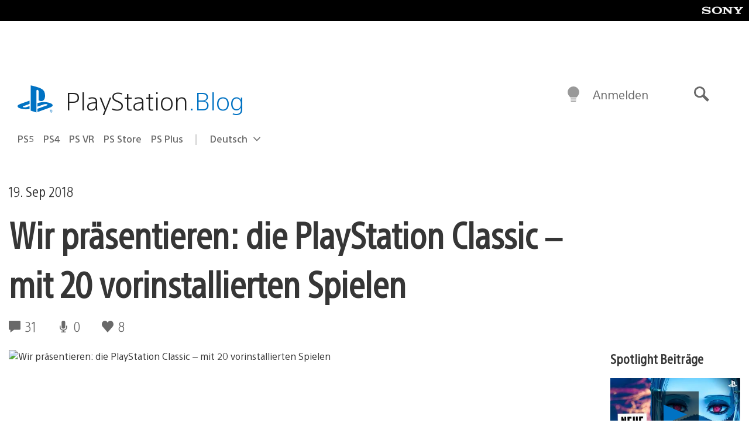

--- FILE ---
content_type: application/x-javascript;charset=utf-8
request_url: https://smetrics.aem.playstation.com/id?d_visid_ver=5.5.0&d_fieldgroup=A&mcorgid=BD260C0F53C9733E0A490D45%40AdobeOrg&mid=45585717173934209953834963703785469430&ts=1768952758570
body_size: -40
content:
{"mid":"45585717173934209953834963703785469430"}